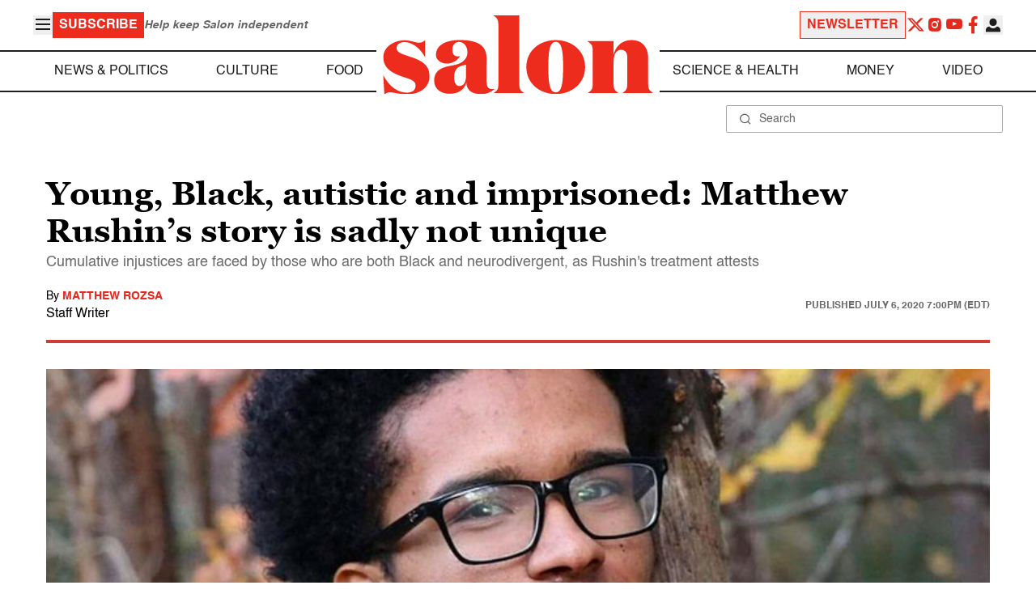

--- FILE ---
content_type: application/javascript; charset=utf-8
request_url: https://fundingchoicesmessages.google.com/f/AGSKWxVUKve7e-aaG2PdyQswnxqV-JdEunCwRqdNU-0c3YMYtbMw59UkRWCJNE1OsIY3QT6StT_4seO_WVDigAJ1WJVEzU4EazXi14oatvSC_A8EYRnZ87wmSVd6KHQMDUq-rfWyqs1eWEMlXraCu0b-fYdOebLN125CNc6nwpQof66srjS4TKewST4UW2Kd/_.nl/ad2//columnadcounter.&admeld_/externalhtmladrenderer.=440x410;
body_size: -1288
content:
window['1141aa20-2c83-41c3-83cd-bc551262c74b'] = true;